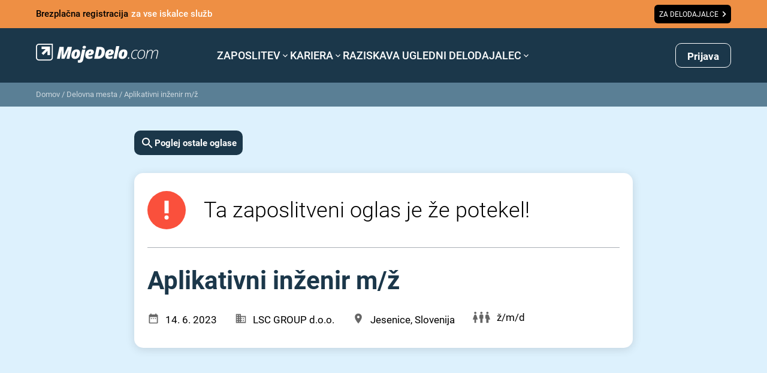

--- FILE ---
content_type: text/html; charset=utf-8
request_url: https://www.google.com/recaptcha/api2/anchor?ar=1&k=6LdOlI8rAAAAAIKnskW_4XLGq3v6eR5Is1T4OL-4&co=aHR0cHM6Ly93d3cubW9qZWRlbG8uY29tOjQ0Mw..&hl=en&v=PoyoqOPhxBO7pBk68S4YbpHZ&size=invisible&anchor-ms=20000&execute-ms=30000&cb=fgzusp92gepv
body_size: 48736
content:
<!DOCTYPE HTML><html dir="ltr" lang="en"><head><meta http-equiv="Content-Type" content="text/html; charset=UTF-8">
<meta http-equiv="X-UA-Compatible" content="IE=edge">
<title>reCAPTCHA</title>
<style type="text/css">
/* cyrillic-ext */
@font-face {
  font-family: 'Roboto';
  font-style: normal;
  font-weight: 400;
  font-stretch: 100%;
  src: url(//fonts.gstatic.com/s/roboto/v48/KFO7CnqEu92Fr1ME7kSn66aGLdTylUAMa3GUBHMdazTgWw.woff2) format('woff2');
  unicode-range: U+0460-052F, U+1C80-1C8A, U+20B4, U+2DE0-2DFF, U+A640-A69F, U+FE2E-FE2F;
}
/* cyrillic */
@font-face {
  font-family: 'Roboto';
  font-style: normal;
  font-weight: 400;
  font-stretch: 100%;
  src: url(//fonts.gstatic.com/s/roboto/v48/KFO7CnqEu92Fr1ME7kSn66aGLdTylUAMa3iUBHMdazTgWw.woff2) format('woff2');
  unicode-range: U+0301, U+0400-045F, U+0490-0491, U+04B0-04B1, U+2116;
}
/* greek-ext */
@font-face {
  font-family: 'Roboto';
  font-style: normal;
  font-weight: 400;
  font-stretch: 100%;
  src: url(//fonts.gstatic.com/s/roboto/v48/KFO7CnqEu92Fr1ME7kSn66aGLdTylUAMa3CUBHMdazTgWw.woff2) format('woff2');
  unicode-range: U+1F00-1FFF;
}
/* greek */
@font-face {
  font-family: 'Roboto';
  font-style: normal;
  font-weight: 400;
  font-stretch: 100%;
  src: url(//fonts.gstatic.com/s/roboto/v48/KFO7CnqEu92Fr1ME7kSn66aGLdTylUAMa3-UBHMdazTgWw.woff2) format('woff2');
  unicode-range: U+0370-0377, U+037A-037F, U+0384-038A, U+038C, U+038E-03A1, U+03A3-03FF;
}
/* math */
@font-face {
  font-family: 'Roboto';
  font-style: normal;
  font-weight: 400;
  font-stretch: 100%;
  src: url(//fonts.gstatic.com/s/roboto/v48/KFO7CnqEu92Fr1ME7kSn66aGLdTylUAMawCUBHMdazTgWw.woff2) format('woff2');
  unicode-range: U+0302-0303, U+0305, U+0307-0308, U+0310, U+0312, U+0315, U+031A, U+0326-0327, U+032C, U+032F-0330, U+0332-0333, U+0338, U+033A, U+0346, U+034D, U+0391-03A1, U+03A3-03A9, U+03B1-03C9, U+03D1, U+03D5-03D6, U+03F0-03F1, U+03F4-03F5, U+2016-2017, U+2034-2038, U+203C, U+2040, U+2043, U+2047, U+2050, U+2057, U+205F, U+2070-2071, U+2074-208E, U+2090-209C, U+20D0-20DC, U+20E1, U+20E5-20EF, U+2100-2112, U+2114-2115, U+2117-2121, U+2123-214F, U+2190, U+2192, U+2194-21AE, U+21B0-21E5, U+21F1-21F2, U+21F4-2211, U+2213-2214, U+2216-22FF, U+2308-230B, U+2310, U+2319, U+231C-2321, U+2336-237A, U+237C, U+2395, U+239B-23B7, U+23D0, U+23DC-23E1, U+2474-2475, U+25AF, U+25B3, U+25B7, U+25BD, U+25C1, U+25CA, U+25CC, U+25FB, U+266D-266F, U+27C0-27FF, U+2900-2AFF, U+2B0E-2B11, U+2B30-2B4C, U+2BFE, U+3030, U+FF5B, U+FF5D, U+1D400-1D7FF, U+1EE00-1EEFF;
}
/* symbols */
@font-face {
  font-family: 'Roboto';
  font-style: normal;
  font-weight: 400;
  font-stretch: 100%;
  src: url(//fonts.gstatic.com/s/roboto/v48/KFO7CnqEu92Fr1ME7kSn66aGLdTylUAMaxKUBHMdazTgWw.woff2) format('woff2');
  unicode-range: U+0001-000C, U+000E-001F, U+007F-009F, U+20DD-20E0, U+20E2-20E4, U+2150-218F, U+2190, U+2192, U+2194-2199, U+21AF, U+21E6-21F0, U+21F3, U+2218-2219, U+2299, U+22C4-22C6, U+2300-243F, U+2440-244A, U+2460-24FF, U+25A0-27BF, U+2800-28FF, U+2921-2922, U+2981, U+29BF, U+29EB, U+2B00-2BFF, U+4DC0-4DFF, U+FFF9-FFFB, U+10140-1018E, U+10190-1019C, U+101A0, U+101D0-101FD, U+102E0-102FB, U+10E60-10E7E, U+1D2C0-1D2D3, U+1D2E0-1D37F, U+1F000-1F0FF, U+1F100-1F1AD, U+1F1E6-1F1FF, U+1F30D-1F30F, U+1F315, U+1F31C, U+1F31E, U+1F320-1F32C, U+1F336, U+1F378, U+1F37D, U+1F382, U+1F393-1F39F, U+1F3A7-1F3A8, U+1F3AC-1F3AF, U+1F3C2, U+1F3C4-1F3C6, U+1F3CA-1F3CE, U+1F3D4-1F3E0, U+1F3ED, U+1F3F1-1F3F3, U+1F3F5-1F3F7, U+1F408, U+1F415, U+1F41F, U+1F426, U+1F43F, U+1F441-1F442, U+1F444, U+1F446-1F449, U+1F44C-1F44E, U+1F453, U+1F46A, U+1F47D, U+1F4A3, U+1F4B0, U+1F4B3, U+1F4B9, U+1F4BB, U+1F4BF, U+1F4C8-1F4CB, U+1F4D6, U+1F4DA, U+1F4DF, U+1F4E3-1F4E6, U+1F4EA-1F4ED, U+1F4F7, U+1F4F9-1F4FB, U+1F4FD-1F4FE, U+1F503, U+1F507-1F50B, U+1F50D, U+1F512-1F513, U+1F53E-1F54A, U+1F54F-1F5FA, U+1F610, U+1F650-1F67F, U+1F687, U+1F68D, U+1F691, U+1F694, U+1F698, U+1F6AD, U+1F6B2, U+1F6B9-1F6BA, U+1F6BC, U+1F6C6-1F6CF, U+1F6D3-1F6D7, U+1F6E0-1F6EA, U+1F6F0-1F6F3, U+1F6F7-1F6FC, U+1F700-1F7FF, U+1F800-1F80B, U+1F810-1F847, U+1F850-1F859, U+1F860-1F887, U+1F890-1F8AD, U+1F8B0-1F8BB, U+1F8C0-1F8C1, U+1F900-1F90B, U+1F93B, U+1F946, U+1F984, U+1F996, U+1F9E9, U+1FA00-1FA6F, U+1FA70-1FA7C, U+1FA80-1FA89, U+1FA8F-1FAC6, U+1FACE-1FADC, U+1FADF-1FAE9, U+1FAF0-1FAF8, U+1FB00-1FBFF;
}
/* vietnamese */
@font-face {
  font-family: 'Roboto';
  font-style: normal;
  font-weight: 400;
  font-stretch: 100%;
  src: url(//fonts.gstatic.com/s/roboto/v48/KFO7CnqEu92Fr1ME7kSn66aGLdTylUAMa3OUBHMdazTgWw.woff2) format('woff2');
  unicode-range: U+0102-0103, U+0110-0111, U+0128-0129, U+0168-0169, U+01A0-01A1, U+01AF-01B0, U+0300-0301, U+0303-0304, U+0308-0309, U+0323, U+0329, U+1EA0-1EF9, U+20AB;
}
/* latin-ext */
@font-face {
  font-family: 'Roboto';
  font-style: normal;
  font-weight: 400;
  font-stretch: 100%;
  src: url(//fonts.gstatic.com/s/roboto/v48/KFO7CnqEu92Fr1ME7kSn66aGLdTylUAMa3KUBHMdazTgWw.woff2) format('woff2');
  unicode-range: U+0100-02BA, U+02BD-02C5, U+02C7-02CC, U+02CE-02D7, U+02DD-02FF, U+0304, U+0308, U+0329, U+1D00-1DBF, U+1E00-1E9F, U+1EF2-1EFF, U+2020, U+20A0-20AB, U+20AD-20C0, U+2113, U+2C60-2C7F, U+A720-A7FF;
}
/* latin */
@font-face {
  font-family: 'Roboto';
  font-style: normal;
  font-weight: 400;
  font-stretch: 100%;
  src: url(//fonts.gstatic.com/s/roboto/v48/KFO7CnqEu92Fr1ME7kSn66aGLdTylUAMa3yUBHMdazQ.woff2) format('woff2');
  unicode-range: U+0000-00FF, U+0131, U+0152-0153, U+02BB-02BC, U+02C6, U+02DA, U+02DC, U+0304, U+0308, U+0329, U+2000-206F, U+20AC, U+2122, U+2191, U+2193, U+2212, U+2215, U+FEFF, U+FFFD;
}
/* cyrillic-ext */
@font-face {
  font-family: 'Roboto';
  font-style: normal;
  font-weight: 500;
  font-stretch: 100%;
  src: url(//fonts.gstatic.com/s/roboto/v48/KFO7CnqEu92Fr1ME7kSn66aGLdTylUAMa3GUBHMdazTgWw.woff2) format('woff2');
  unicode-range: U+0460-052F, U+1C80-1C8A, U+20B4, U+2DE0-2DFF, U+A640-A69F, U+FE2E-FE2F;
}
/* cyrillic */
@font-face {
  font-family: 'Roboto';
  font-style: normal;
  font-weight: 500;
  font-stretch: 100%;
  src: url(//fonts.gstatic.com/s/roboto/v48/KFO7CnqEu92Fr1ME7kSn66aGLdTylUAMa3iUBHMdazTgWw.woff2) format('woff2');
  unicode-range: U+0301, U+0400-045F, U+0490-0491, U+04B0-04B1, U+2116;
}
/* greek-ext */
@font-face {
  font-family: 'Roboto';
  font-style: normal;
  font-weight: 500;
  font-stretch: 100%;
  src: url(//fonts.gstatic.com/s/roboto/v48/KFO7CnqEu92Fr1ME7kSn66aGLdTylUAMa3CUBHMdazTgWw.woff2) format('woff2');
  unicode-range: U+1F00-1FFF;
}
/* greek */
@font-face {
  font-family: 'Roboto';
  font-style: normal;
  font-weight: 500;
  font-stretch: 100%;
  src: url(//fonts.gstatic.com/s/roboto/v48/KFO7CnqEu92Fr1ME7kSn66aGLdTylUAMa3-UBHMdazTgWw.woff2) format('woff2');
  unicode-range: U+0370-0377, U+037A-037F, U+0384-038A, U+038C, U+038E-03A1, U+03A3-03FF;
}
/* math */
@font-face {
  font-family: 'Roboto';
  font-style: normal;
  font-weight: 500;
  font-stretch: 100%;
  src: url(//fonts.gstatic.com/s/roboto/v48/KFO7CnqEu92Fr1ME7kSn66aGLdTylUAMawCUBHMdazTgWw.woff2) format('woff2');
  unicode-range: U+0302-0303, U+0305, U+0307-0308, U+0310, U+0312, U+0315, U+031A, U+0326-0327, U+032C, U+032F-0330, U+0332-0333, U+0338, U+033A, U+0346, U+034D, U+0391-03A1, U+03A3-03A9, U+03B1-03C9, U+03D1, U+03D5-03D6, U+03F0-03F1, U+03F4-03F5, U+2016-2017, U+2034-2038, U+203C, U+2040, U+2043, U+2047, U+2050, U+2057, U+205F, U+2070-2071, U+2074-208E, U+2090-209C, U+20D0-20DC, U+20E1, U+20E5-20EF, U+2100-2112, U+2114-2115, U+2117-2121, U+2123-214F, U+2190, U+2192, U+2194-21AE, U+21B0-21E5, U+21F1-21F2, U+21F4-2211, U+2213-2214, U+2216-22FF, U+2308-230B, U+2310, U+2319, U+231C-2321, U+2336-237A, U+237C, U+2395, U+239B-23B7, U+23D0, U+23DC-23E1, U+2474-2475, U+25AF, U+25B3, U+25B7, U+25BD, U+25C1, U+25CA, U+25CC, U+25FB, U+266D-266F, U+27C0-27FF, U+2900-2AFF, U+2B0E-2B11, U+2B30-2B4C, U+2BFE, U+3030, U+FF5B, U+FF5D, U+1D400-1D7FF, U+1EE00-1EEFF;
}
/* symbols */
@font-face {
  font-family: 'Roboto';
  font-style: normal;
  font-weight: 500;
  font-stretch: 100%;
  src: url(//fonts.gstatic.com/s/roboto/v48/KFO7CnqEu92Fr1ME7kSn66aGLdTylUAMaxKUBHMdazTgWw.woff2) format('woff2');
  unicode-range: U+0001-000C, U+000E-001F, U+007F-009F, U+20DD-20E0, U+20E2-20E4, U+2150-218F, U+2190, U+2192, U+2194-2199, U+21AF, U+21E6-21F0, U+21F3, U+2218-2219, U+2299, U+22C4-22C6, U+2300-243F, U+2440-244A, U+2460-24FF, U+25A0-27BF, U+2800-28FF, U+2921-2922, U+2981, U+29BF, U+29EB, U+2B00-2BFF, U+4DC0-4DFF, U+FFF9-FFFB, U+10140-1018E, U+10190-1019C, U+101A0, U+101D0-101FD, U+102E0-102FB, U+10E60-10E7E, U+1D2C0-1D2D3, U+1D2E0-1D37F, U+1F000-1F0FF, U+1F100-1F1AD, U+1F1E6-1F1FF, U+1F30D-1F30F, U+1F315, U+1F31C, U+1F31E, U+1F320-1F32C, U+1F336, U+1F378, U+1F37D, U+1F382, U+1F393-1F39F, U+1F3A7-1F3A8, U+1F3AC-1F3AF, U+1F3C2, U+1F3C4-1F3C6, U+1F3CA-1F3CE, U+1F3D4-1F3E0, U+1F3ED, U+1F3F1-1F3F3, U+1F3F5-1F3F7, U+1F408, U+1F415, U+1F41F, U+1F426, U+1F43F, U+1F441-1F442, U+1F444, U+1F446-1F449, U+1F44C-1F44E, U+1F453, U+1F46A, U+1F47D, U+1F4A3, U+1F4B0, U+1F4B3, U+1F4B9, U+1F4BB, U+1F4BF, U+1F4C8-1F4CB, U+1F4D6, U+1F4DA, U+1F4DF, U+1F4E3-1F4E6, U+1F4EA-1F4ED, U+1F4F7, U+1F4F9-1F4FB, U+1F4FD-1F4FE, U+1F503, U+1F507-1F50B, U+1F50D, U+1F512-1F513, U+1F53E-1F54A, U+1F54F-1F5FA, U+1F610, U+1F650-1F67F, U+1F687, U+1F68D, U+1F691, U+1F694, U+1F698, U+1F6AD, U+1F6B2, U+1F6B9-1F6BA, U+1F6BC, U+1F6C6-1F6CF, U+1F6D3-1F6D7, U+1F6E0-1F6EA, U+1F6F0-1F6F3, U+1F6F7-1F6FC, U+1F700-1F7FF, U+1F800-1F80B, U+1F810-1F847, U+1F850-1F859, U+1F860-1F887, U+1F890-1F8AD, U+1F8B0-1F8BB, U+1F8C0-1F8C1, U+1F900-1F90B, U+1F93B, U+1F946, U+1F984, U+1F996, U+1F9E9, U+1FA00-1FA6F, U+1FA70-1FA7C, U+1FA80-1FA89, U+1FA8F-1FAC6, U+1FACE-1FADC, U+1FADF-1FAE9, U+1FAF0-1FAF8, U+1FB00-1FBFF;
}
/* vietnamese */
@font-face {
  font-family: 'Roboto';
  font-style: normal;
  font-weight: 500;
  font-stretch: 100%;
  src: url(//fonts.gstatic.com/s/roboto/v48/KFO7CnqEu92Fr1ME7kSn66aGLdTylUAMa3OUBHMdazTgWw.woff2) format('woff2');
  unicode-range: U+0102-0103, U+0110-0111, U+0128-0129, U+0168-0169, U+01A0-01A1, U+01AF-01B0, U+0300-0301, U+0303-0304, U+0308-0309, U+0323, U+0329, U+1EA0-1EF9, U+20AB;
}
/* latin-ext */
@font-face {
  font-family: 'Roboto';
  font-style: normal;
  font-weight: 500;
  font-stretch: 100%;
  src: url(//fonts.gstatic.com/s/roboto/v48/KFO7CnqEu92Fr1ME7kSn66aGLdTylUAMa3KUBHMdazTgWw.woff2) format('woff2');
  unicode-range: U+0100-02BA, U+02BD-02C5, U+02C7-02CC, U+02CE-02D7, U+02DD-02FF, U+0304, U+0308, U+0329, U+1D00-1DBF, U+1E00-1E9F, U+1EF2-1EFF, U+2020, U+20A0-20AB, U+20AD-20C0, U+2113, U+2C60-2C7F, U+A720-A7FF;
}
/* latin */
@font-face {
  font-family: 'Roboto';
  font-style: normal;
  font-weight: 500;
  font-stretch: 100%;
  src: url(//fonts.gstatic.com/s/roboto/v48/KFO7CnqEu92Fr1ME7kSn66aGLdTylUAMa3yUBHMdazQ.woff2) format('woff2');
  unicode-range: U+0000-00FF, U+0131, U+0152-0153, U+02BB-02BC, U+02C6, U+02DA, U+02DC, U+0304, U+0308, U+0329, U+2000-206F, U+20AC, U+2122, U+2191, U+2193, U+2212, U+2215, U+FEFF, U+FFFD;
}
/* cyrillic-ext */
@font-face {
  font-family: 'Roboto';
  font-style: normal;
  font-weight: 900;
  font-stretch: 100%;
  src: url(//fonts.gstatic.com/s/roboto/v48/KFO7CnqEu92Fr1ME7kSn66aGLdTylUAMa3GUBHMdazTgWw.woff2) format('woff2');
  unicode-range: U+0460-052F, U+1C80-1C8A, U+20B4, U+2DE0-2DFF, U+A640-A69F, U+FE2E-FE2F;
}
/* cyrillic */
@font-face {
  font-family: 'Roboto';
  font-style: normal;
  font-weight: 900;
  font-stretch: 100%;
  src: url(//fonts.gstatic.com/s/roboto/v48/KFO7CnqEu92Fr1ME7kSn66aGLdTylUAMa3iUBHMdazTgWw.woff2) format('woff2');
  unicode-range: U+0301, U+0400-045F, U+0490-0491, U+04B0-04B1, U+2116;
}
/* greek-ext */
@font-face {
  font-family: 'Roboto';
  font-style: normal;
  font-weight: 900;
  font-stretch: 100%;
  src: url(//fonts.gstatic.com/s/roboto/v48/KFO7CnqEu92Fr1ME7kSn66aGLdTylUAMa3CUBHMdazTgWw.woff2) format('woff2');
  unicode-range: U+1F00-1FFF;
}
/* greek */
@font-face {
  font-family: 'Roboto';
  font-style: normal;
  font-weight: 900;
  font-stretch: 100%;
  src: url(//fonts.gstatic.com/s/roboto/v48/KFO7CnqEu92Fr1ME7kSn66aGLdTylUAMa3-UBHMdazTgWw.woff2) format('woff2');
  unicode-range: U+0370-0377, U+037A-037F, U+0384-038A, U+038C, U+038E-03A1, U+03A3-03FF;
}
/* math */
@font-face {
  font-family: 'Roboto';
  font-style: normal;
  font-weight: 900;
  font-stretch: 100%;
  src: url(//fonts.gstatic.com/s/roboto/v48/KFO7CnqEu92Fr1ME7kSn66aGLdTylUAMawCUBHMdazTgWw.woff2) format('woff2');
  unicode-range: U+0302-0303, U+0305, U+0307-0308, U+0310, U+0312, U+0315, U+031A, U+0326-0327, U+032C, U+032F-0330, U+0332-0333, U+0338, U+033A, U+0346, U+034D, U+0391-03A1, U+03A3-03A9, U+03B1-03C9, U+03D1, U+03D5-03D6, U+03F0-03F1, U+03F4-03F5, U+2016-2017, U+2034-2038, U+203C, U+2040, U+2043, U+2047, U+2050, U+2057, U+205F, U+2070-2071, U+2074-208E, U+2090-209C, U+20D0-20DC, U+20E1, U+20E5-20EF, U+2100-2112, U+2114-2115, U+2117-2121, U+2123-214F, U+2190, U+2192, U+2194-21AE, U+21B0-21E5, U+21F1-21F2, U+21F4-2211, U+2213-2214, U+2216-22FF, U+2308-230B, U+2310, U+2319, U+231C-2321, U+2336-237A, U+237C, U+2395, U+239B-23B7, U+23D0, U+23DC-23E1, U+2474-2475, U+25AF, U+25B3, U+25B7, U+25BD, U+25C1, U+25CA, U+25CC, U+25FB, U+266D-266F, U+27C0-27FF, U+2900-2AFF, U+2B0E-2B11, U+2B30-2B4C, U+2BFE, U+3030, U+FF5B, U+FF5D, U+1D400-1D7FF, U+1EE00-1EEFF;
}
/* symbols */
@font-face {
  font-family: 'Roboto';
  font-style: normal;
  font-weight: 900;
  font-stretch: 100%;
  src: url(//fonts.gstatic.com/s/roboto/v48/KFO7CnqEu92Fr1ME7kSn66aGLdTylUAMaxKUBHMdazTgWw.woff2) format('woff2');
  unicode-range: U+0001-000C, U+000E-001F, U+007F-009F, U+20DD-20E0, U+20E2-20E4, U+2150-218F, U+2190, U+2192, U+2194-2199, U+21AF, U+21E6-21F0, U+21F3, U+2218-2219, U+2299, U+22C4-22C6, U+2300-243F, U+2440-244A, U+2460-24FF, U+25A0-27BF, U+2800-28FF, U+2921-2922, U+2981, U+29BF, U+29EB, U+2B00-2BFF, U+4DC0-4DFF, U+FFF9-FFFB, U+10140-1018E, U+10190-1019C, U+101A0, U+101D0-101FD, U+102E0-102FB, U+10E60-10E7E, U+1D2C0-1D2D3, U+1D2E0-1D37F, U+1F000-1F0FF, U+1F100-1F1AD, U+1F1E6-1F1FF, U+1F30D-1F30F, U+1F315, U+1F31C, U+1F31E, U+1F320-1F32C, U+1F336, U+1F378, U+1F37D, U+1F382, U+1F393-1F39F, U+1F3A7-1F3A8, U+1F3AC-1F3AF, U+1F3C2, U+1F3C4-1F3C6, U+1F3CA-1F3CE, U+1F3D4-1F3E0, U+1F3ED, U+1F3F1-1F3F3, U+1F3F5-1F3F7, U+1F408, U+1F415, U+1F41F, U+1F426, U+1F43F, U+1F441-1F442, U+1F444, U+1F446-1F449, U+1F44C-1F44E, U+1F453, U+1F46A, U+1F47D, U+1F4A3, U+1F4B0, U+1F4B3, U+1F4B9, U+1F4BB, U+1F4BF, U+1F4C8-1F4CB, U+1F4D6, U+1F4DA, U+1F4DF, U+1F4E3-1F4E6, U+1F4EA-1F4ED, U+1F4F7, U+1F4F9-1F4FB, U+1F4FD-1F4FE, U+1F503, U+1F507-1F50B, U+1F50D, U+1F512-1F513, U+1F53E-1F54A, U+1F54F-1F5FA, U+1F610, U+1F650-1F67F, U+1F687, U+1F68D, U+1F691, U+1F694, U+1F698, U+1F6AD, U+1F6B2, U+1F6B9-1F6BA, U+1F6BC, U+1F6C6-1F6CF, U+1F6D3-1F6D7, U+1F6E0-1F6EA, U+1F6F0-1F6F3, U+1F6F7-1F6FC, U+1F700-1F7FF, U+1F800-1F80B, U+1F810-1F847, U+1F850-1F859, U+1F860-1F887, U+1F890-1F8AD, U+1F8B0-1F8BB, U+1F8C0-1F8C1, U+1F900-1F90B, U+1F93B, U+1F946, U+1F984, U+1F996, U+1F9E9, U+1FA00-1FA6F, U+1FA70-1FA7C, U+1FA80-1FA89, U+1FA8F-1FAC6, U+1FACE-1FADC, U+1FADF-1FAE9, U+1FAF0-1FAF8, U+1FB00-1FBFF;
}
/* vietnamese */
@font-face {
  font-family: 'Roboto';
  font-style: normal;
  font-weight: 900;
  font-stretch: 100%;
  src: url(//fonts.gstatic.com/s/roboto/v48/KFO7CnqEu92Fr1ME7kSn66aGLdTylUAMa3OUBHMdazTgWw.woff2) format('woff2');
  unicode-range: U+0102-0103, U+0110-0111, U+0128-0129, U+0168-0169, U+01A0-01A1, U+01AF-01B0, U+0300-0301, U+0303-0304, U+0308-0309, U+0323, U+0329, U+1EA0-1EF9, U+20AB;
}
/* latin-ext */
@font-face {
  font-family: 'Roboto';
  font-style: normal;
  font-weight: 900;
  font-stretch: 100%;
  src: url(//fonts.gstatic.com/s/roboto/v48/KFO7CnqEu92Fr1ME7kSn66aGLdTylUAMa3KUBHMdazTgWw.woff2) format('woff2');
  unicode-range: U+0100-02BA, U+02BD-02C5, U+02C7-02CC, U+02CE-02D7, U+02DD-02FF, U+0304, U+0308, U+0329, U+1D00-1DBF, U+1E00-1E9F, U+1EF2-1EFF, U+2020, U+20A0-20AB, U+20AD-20C0, U+2113, U+2C60-2C7F, U+A720-A7FF;
}
/* latin */
@font-face {
  font-family: 'Roboto';
  font-style: normal;
  font-weight: 900;
  font-stretch: 100%;
  src: url(//fonts.gstatic.com/s/roboto/v48/KFO7CnqEu92Fr1ME7kSn66aGLdTylUAMa3yUBHMdazQ.woff2) format('woff2');
  unicode-range: U+0000-00FF, U+0131, U+0152-0153, U+02BB-02BC, U+02C6, U+02DA, U+02DC, U+0304, U+0308, U+0329, U+2000-206F, U+20AC, U+2122, U+2191, U+2193, U+2212, U+2215, U+FEFF, U+FFFD;
}

</style>
<link rel="stylesheet" type="text/css" href="https://www.gstatic.com/recaptcha/releases/PoyoqOPhxBO7pBk68S4YbpHZ/styles__ltr.css">
<script nonce="Eml-F4-KKsPnY6coZQI_lQ" type="text/javascript">window['__recaptcha_api'] = 'https://www.google.com/recaptcha/api2/';</script>
<script type="text/javascript" src="https://www.gstatic.com/recaptcha/releases/PoyoqOPhxBO7pBk68S4YbpHZ/recaptcha__en.js" nonce="Eml-F4-KKsPnY6coZQI_lQ">
      
    </script></head>
<body><div id="rc-anchor-alert" class="rc-anchor-alert"></div>
<input type="hidden" id="recaptcha-token" value="[base64]">
<script type="text/javascript" nonce="Eml-F4-KKsPnY6coZQI_lQ">
      recaptcha.anchor.Main.init("[\x22ainput\x22,[\x22bgdata\x22,\x22\x22,\[base64]/[base64]/[base64]/[base64]/cjw8ejpyPj4+eil9Y2F0Y2gobCl7dGhyb3cgbDt9fSxIPWZ1bmN0aW9uKHcsdCx6KXtpZih3PT0xOTR8fHc9PTIwOCl0LnZbd10/dC52W3ddLmNvbmNhdCh6KTp0LnZbd109b2Yoeix0KTtlbHNle2lmKHQuYkImJnchPTMxNylyZXR1cm47dz09NjZ8fHc9PTEyMnx8dz09NDcwfHx3PT00NHx8dz09NDE2fHx3PT0zOTd8fHc9PTQyMXx8dz09Njh8fHc9PTcwfHx3PT0xODQ/[base64]/[base64]/[base64]/bmV3IGRbVl0oSlswXSk6cD09Mj9uZXcgZFtWXShKWzBdLEpbMV0pOnA9PTM/bmV3IGRbVl0oSlswXSxKWzFdLEpbMl0pOnA9PTQ/[base64]/[base64]/[base64]/[base64]\x22,\[base64]\\u003d\x22,\x22w5Jjwo3CjhZuOH5hw49dwpJ3GFJ1QFhnw4IYw7FMw53DkHIWC1XCl8K3w6tcw7wBw6zCq8KKwqPDisK1Y8OPeDpkw6RQwpAUw6EGw5QHwpvDkR/ClknCm8Ovw7p5OHNUwrnDmsKaWsO7VXcTwq8SAQMWQ8OjSwcTYMOEPsOsw7LDvcKXUmrCm8K7TShoT3Ztw5jCnDjDgFrDvVIbU8KwVhrCk15pZsKmCMOGIsOqw7/DlMKXBnAPw4PCjsOUw5kJTg9dbH/ClTJew67CnMKPZ3zClnVhPQrDtWHDgMKdMSFyKVjDtXpsw7wIwqzCmsONwqfDg2TDrcK7NMOnw7TCsRo/wr/ComTDuVAEQknDsTFVwrMWIMOdw70gw69swqgtw7oSw65GMMKJw7waw6rDqSUzHSjCi8KWesOCPcOPw7EJJcO7XS/Cv1UQwo3CjjvDlEZ9wqcSw6UVDCU3EwzDvx7DmsOYFcOqQxfDlsKyw5VjOwJIw7PCssKlRSzDszNgw7rDrMKywovCgsKOR8KTc3hDWQZiwqgcwrJTw6RpwobConLDo1nDgzJtw4/Drms4w4pUfUxTw4fChC7DuMKqHS5dBVjDkWPCksKqKlrCpcOVw4RGJyYfwrw6f8K2HMKRwo1Iw6YPWsO0YcKOwodAwr3CqlnCmsKuwoUQUMK/[base64]/Ct3bCtMKaOWvCnkrCthFiwqnDgXHCmcOjwovCmzhfRMKDfcK3w79icMKsw7M8Q8KPwo/ChRNhYAEXGEHDuSh7woQuZ0IeTTMkw50UwrXDtxFjN8OeZBDDtT3CnGfDg8KSYcK3w6RBVQQEwqQbfXklRsONVXMlwrDDqzBtwr1tV8KHAC0wAcOuw5HDksOOwqPDgMONZsOpwpAYTcKlw5HDpsOjwrbDtVkBURrDsEkrwqXCjW3DlRo3wpYJIMO/[base64]/DuMOzMH/ChcKMGx7CoVvDnlJZJMOiwoHClmnDokMxO2vDhlzDnsKfwpM3HngSTsOyWcOWwoDCq8O/[base64]/[base64]/[base64]/[base64]/w4FpwooAwp8Mw4LDvXFjw6w8wr3DgsK/wpXCgjDCg1/CvQTDtSfDnsOywoTDmMKVwpxgIw40XnxuRynCnELDk8Kpw7XDscOdHMK1w7tgaiDDi1txejnDjQ1DRMKjbsK2JTzDj0nDny3DhG/CmgnDucOZVFNZw4jDhsOMD2DDtsKNSsO1wrFawqXDicOuwpjCqMKAw6PDtcOpM8KbVnrDkMKCTW42w4rDgTnCk8K8CcK6wooBwo7CqsORw7Miwq7CqFI8FMO8w7YtJ3Q5a0UfFHE0eMKMw71DMSnDjF7ClSkvGkPCvMObw5thZl1Awq4/YG14IQtaw75Swo4Gwq4mwr7Cp0HDoBHCqB/[base64]/wqfDr33DpkAhQ8OuwoLCkhHDhAswwo/DscOUw4HCtsKlMWfCl8KMwpM/w5zCtcOIw53DtU/DsMKpwpnDjifCgcK4w5LDlnTCmcKXbxjCq8KawpfDqXvDhjvDpgYqw7JGEMOVUsOcwqfCgEfCisOow7d2bsKFwr7Ds8K0dGE5wq7Dk2zCksKswoMqwoInN8OBH8KHAcOTZwAawopIO8KYwqnCiV/[base64]/[base64]/Dsll8J1xZw77DocKcScKTHgrDssONwr52w5/[base64]/DlRBnMMOqDcO8c8KxCcOXw6vChnYewpjDlnh7wqUuw6oiw7XDmsK/[base64]/[base64]/w5x6wqB7wpDCmcK6wo/CmXhBw4hxS1/Do8KhwqxFVWQHUGlFemfDpsKscyBaKzRUWsOzG8O+IcK3fzLCrMODN1PDu8KlBcOAwp3DvjIqFCE6w7sXacO7w6/CuDNmUcKvUC7Cn8Oowq8Kwq4eMsOUUgrDvUHDlShzwrp4w4zDrcKLwpbCkCMCCGJcZsO2G8OnGcOLw6XDviZIwpLCsMOydT42e8O8ZcOBwpjDscOzFxjDs8OEw4k/w5lweQ3DgsK1TibCjUdIw6LCpMKgcMKEwpTCu28Ww4fDg8K2FcOdBMOqwrUFBjrClT8fSWAbw4PCjSxAOcKew4TDnzDDr8OYwrYXSwLCsWrCm8OSwrpLIXxdwqIlSEzCnDTCssOLXwc1wo3DrDQnbhssM0IaZw/DrXtFw7Upw6hhEMKewpJYLsOGQMKNw5B8w7YLIRQiw4TDjUN8w6l8HsOlw7EywprDu3rDoT0YW8O8w5xqwpZTRsK1woPDmi7DqyDDjcKQw73DkVlOTxRPwqvDjQFkwqjCrwfCrw/Cn3siwqB7fMKNw50EwoJaw7kxQsKmw5XCv8OOw4hGCRrDnMO0fy4CD8KdYcOOJB3DhsO7MsKrLg1zO8KyfmbCg8KHw6LCgMObMC/CicO9w6rDgcOpfz8xw7DCrm3CgTE6wpomW8O1w5cdw6AQTMK9w5bCkFPCqVk6wrnCnMOWLyDDrsK1wpUXFcKwXh/ClEvDpsOEwp/ChRTCvsKbAwHDmSrCmhVSYcOVwr8pw5Jnw6k9wocgwq4aM25yG19NfcK/w6PDnsKAYlXCuD/DkcO5w5lSwo7CiMK1MD7Cv35KUMOGPsOONzjDrjgPOcOuaDbCu1TDpXw0wp5oXHzDtyFEw5cvWA3Cr3bDp8K2YhDCunzDo2DDi8OhI1USPm0mwoxgwpUow7VbTxFBw4nDtMKuw7HDugYQw74Qwr3DhMO+w4Acw4TDm8O9VFcuwrBfSDZ8wq/Dl20ga8OvworCllNUM1DCrlVkwoXCiEFjw7vCpMO3cx1mWzLDgzfCiFY9MzN+w7BUwoQCPsOqw4nCg8KPQ1dEwqtHXgjCucOlwrEKwo1TwqjCoEDCjMKaERjCqRNWb8O6PAbDiSdARsKZwqJCCFJeAMOvw65ED8KSG8OcQ1h+CQ3DvMO3ZMKeXHHCq8KFGQjCiF/CtWkFwrPCgXclEcOswoPDjFY5LAsMw7bDtsOoTTEXIMO8HMKGw7HCr2nDmMOfM8KPw692w4jCpcKyw6TDpVbDqVbDusOlw5TCvBPDpk/ClMKsw54cwr5/[base64]/Di8Kxw5ZVLcOGdHLCoh1YwrBHw4AbJW4IwpLDvMKjw40yKD5jHB3Cv8KiD8OuG8Kgw65rCX0ZwrEfw7jCm2Qtw6rCscOmK8OXL8KLMcKFHFXCm28yZHLDpsO0wqhqBsOCw5jDqcK5S3jClCXDusOpD8KiwpYEwp/CrMO/wqzDn8KKc8OQw6fCuUogU8OSw53CnsOXPHTDgUk8BcO9JnVZw53DjMOOAwLDnHM7c8OZwqVVTC93diTDosKgwqt5fcOia1PCljvCv8K9w7hEwpAIwqPDpXDCr0JqworCjsKIw7lBU8KfQMK3QSjCr8OGMVoRwr9HIlcddU/CmcKIwqAncHELOsKCwpDCo1vDucKrw6VDw7dHwo/DisKXXGo7X8OmBxXCoSjDn8OQw7BoDXHCrcKbF2/DoMKpw5A6w4NIwq5XKnLDgMONG8K1d8KtZVZ7wqnDs0pbPxXDm3BvMsK8IzR6wqjCrMKeQnDDq8KOEcK9w6vCjsO2NsO7w7IewojDiMK+LcOKw4fCksKXWcKkL1jCsizCmBA2VsK+w73DuMOMw6xVw7wVLsKNw6ZWNC/DgQ9kNMONK8OOSFc0w4ZpCsOCAMOgwpPCi8OJw4QrUjLDr8OqwqbCgUrDqz/DvcK3S8KewqfCl0XDi17Dh1LCtEhiwp0ZQsOZw6zCjMO1wpsiw5jDiMK8XzJ/[base64]/A0nDrFc+w7bDhGF8w7zCo8KTb1DClsOvw73Cpx96FmM7w5wNNmvCvE81wo7Ci8KmwonDkyTCtcOEbnfCjlDChHRAGhsdw48IQsK9J8Kcw5bDqyrDn2PDmH5yb10bwrU9GMKjwqd2wqgeQ08ea8OTeXrCjMOOWX0ZwoDDkHnCnHzDhHbCox9hWkwsw6Riw4vDrVLChX/DvMOMwq0ww4vDlFsyOFNTwoXCgCAOIik3BiHCocKaw7ENwp9mw48+M8OUOcKrw6Zew5c/SCLDkMKtw49VwqHCmTIwwr0Sb8Kzw6XDq8KKY8OlNVrDocK6wo7DsD5CamYrwoggF8KXQMKJWwLCscKQw4LDvsOGK8KlBXQgR2lFwoDCtT8uw4rDolnDgnI3wofCl8O5w7/DjzPDrsK9GAsiDsKswqLDpHVWwq3DmMOUwpfDuMK6UGzClX5BdnhoWlHDmF7ChjTDjUQkw7YXw6LDmMK+Xl89wpTDg8O7w7VlbE/DicOkdcOkEMKuGcKlwpBTMG8Dw5xLw6vDi2HDvcKYd8KKw4bDs8KTw4rDlTN8aWZcw4lbJcKcw6QoLhbDuwDCjMK1w5jDpsK/w7TCnsK/anTDrsKnw6HCtnfCl8O5K0DClsONwrLDhXLCkBcOwpQbw7nDrsOUS3lCM1rCm8OdwrrDhMK5XcOgT8OcKsK3XsK0F8OPTDDClhIcGcKBwpnDjsKkwqvChH45C8KXwrzDs8O8WBUGwpzDmMO7FFjCvzIpUDPCpzQ5NcOMcR/[base64]/[base64]/Di8OQbXVdd8OgdGPDp2JVKMOCTTrCg8OVwpJiTW7CsH/ClCXCljLCr203w5hjwpbCtkTCuFFKUsOWICgnw67Dt8KoChbDhRfCocOtwqMzw6EvwqlYZBPDhyHCksKlwrYjw4cnbn45w44SG8K7TMOzecKywq91w6rDvi49w7TDp8KsRhjCpsKow6NNwqPCkcK/V8ORXlzCqH3Dnz/CpGbCth/[base64]/[base64]/CpMKFeMOYwqIMw6/CsA8vwrAQDkEOwobDhmHCscOLO8OEw43CmcOhw53Cs1nDrcKdTsOWwpAwwrTDrMKnw47CmsKgQ8K/[base64]/CnMO2bcOlw7ojwoApajJOwrXDgzkyP8OaBcKudE8Xw4AOw5fCocOPOsORw6NZOMODBMKpbx1VwqrCqsKfPsKHOsKWfsOWQcOYfMKWR3UvPMOcwr9cw43Ck8KBwrpnP1nChsOzw5jCpB1/OjYewqfCs2QFw7/DlCjDksO1wroTVl/CpsKkBSbDp8KdfXXCiwXCtVtxVcKJw4DDpMOvwqVPMsKAR8KEw45nw5zCnHYEdMOPTMK9aCoZw4DDg2RhwrAzMMK+UsKuGVTDlGkhFcOowrzCmCvCucOle8OXa18QAGIYw4Z3DzjDg0s7woXDiU/Cu3F0FgvDqAnDisObw6Qsw5zCrsKSOsOOfQ5vc8OIwqQNG0bDn8KzFsKAwq3CpRJXH8Obw6h2TcOvw7tcWi11wpFXw5jDs1RnSMOtw6DDnsOxMMKww5lLwqpPwq9Rw5B8FSMow5nCssOcCDLCjwdZT8O/G8KsEsKYw5JSVyLDrMKWw4nClsKfwrvDpxrChGjDjDvDnTLCkBjCr8KOw5bDgX7DhUMpNMOIwqPCuxDChX/Dl34jw5YpwrfDisKEw6/DligfVMOtw6nCgsKaeMOUwozDs8KLw4/Dhg9Tw5JDwpNjw6V8wpXChxtVw7glKGXDnMOINzLDlETDocOdH8ONw41tw60WI8OxwrjDm8OSOkvCtz48LyvDkABvwpJhw5jDmDF8InLCqRsxJsKnZVpDw6FODhx4wpLDtsKMIRZRwo1kw5p8wr82YsOaUsOXw4fDnsOWwp/Ch8OGw5JhwqvCmwV+wofDsSjCucKHACjCi2/DkcOMI8OoKQEJw40sw6BUI2HCpwNnw5YWw6YqH1ssWMObL8OwVMKDPcO1w41Bw7bCqcK5PSPCpX5KwowuVMKqw4bDlgN+f3TCoR/DmkIzw7LCm0sEV8O7AijCukPCohdUQRPCusODw4RxLMKXN8O5w5FhwrcMw5YnTDtYwp3DoMKHwrnCi0RNwqXDnWwmahZgAcKIwoDDsznDsj5pwqzCtwAnYwcvKcK/TlTCncKfwoPCgMKWZ0XDnSVvEMOIwookXFHCvsKswo5PPU83PMOQw7zDnXjDo8Ofw6EBdD/CnAB8w6BMwrZuLsOnDD/CrlzCssOJw7oiw41PAk/Dv8KIYzPDncOEw77Dj8KTTSxLNcKiwpbDm24ifmc/wq8oXEjDuG/DmgdeUMOhw5g+w7jCo1PDoFnCtyDCjUvClQrDrsK9VcKhYws2w7UoIBxcw4ouw4APNsKPL1IDbV4zXjUMw6zCpWvDjSHCssOvw7ktwo98w7bDmMKpw6B0DsOgwo7DvsOGIjXCg0/[base64]/Cj8O/cT0XC8KFwrYOwockfMO7w7ZQw690wpJUH8OSJcKnw5tJSigkw7J1wpvCu8OfJcO8YSPCssOiw6FRw4fCicKfdcOfw6HDj8OOwrh9w7vCs8O3R2nCtVFwwp3Do8KWamRGcMOHJmnDmsKowp1Rw6vDucOmwpYnwprDu0BTw6FOwrU/wrE3dz/CkETCtmPCiHDCksOZaUTCtU9OQ8KlXCLCo8OEw6E/OTJjV0xfZcOqw73ClsO9M1bDpj4NHEokeWDCkQRQegIgXwcgQsKNLGnDr8O1MsKJwrPDj8KEXlU/Vh7Dk8KbfcKaw67CtVjDpF/CpsOJwo7ChnwLXcKZwoLCqgvCknXCqMKRwoTDhsOYTVVoBlzDmXczIRR0LMONwrDCmGppcFAsVRrDvsKJVsOHP8OTHsO+fMO2wqd4HDPDp8OcUnLDk8Kdw6gmFcO7wpR9wqHCgjR3w7bDiBY+QcOpK8OVRcOLWAfCvH7DtwVQwpXDvTfCvlApBXTDgMKEDsOycB/Dom16FMKXwr8yLEPCmXdIw4hiwr7CnMORwrFoQETCsR/CujsJwp/[base64]/DqWFUecOOwr3Dh15Ww7DCmBFgS1PCl0bDmTNUw7NiFcO2WTFyw5AHMxJmwoLDqRPDh8Osw79QMsO9JcODOsKTw4wRPMOZw5/Di8O/ecKAw4PCuMOXOE/DjsKkw448SGLCkW/Drl4eTMKhTG5iw4PCtD3DisOYJGXClkJAw6lMwoPClMKkwrPCh8OkUgzCrXXCpcKiw7jCssONYsO7w4QowrfCvsKPJkopb2MRFMKzwqvDmnPDqkvChwMewrsUwrbCpMOuK8KFJg7Cr0w3YMK6wrnCo2UrGSgOw5bCsB4iwoRXQ0/CowXCrVhYE8KAw6/CnMKuw7Q8X2nDpsKTw53CosOpAMKPc8OPVsKXw7XDomLDlCTDk8O3LsKqEkfCoQk2L8OWwpUQHsO6w7RsHMKyw4xhwp9WIsORwq7DvcKFCTcxw4rDqcKhGGnDr1vCosOtFAvDmT5ieGtvw4XClFPDuWHCrGgoSQ7CvGzCpBgXYAgCwrfDrMOKYR3Dt0xKSxQzVMK4wo/[base64]/LcOVw4DCrsO8wqfDuC/[base64]/[base64]/w64wwqlZwpzDnVLClDDCsnTDscKywofDiTdLwplDb8KOBcK1BsOSwrfDhcKpe8Kcwp9vcV51PMKxE8OHw7BBwppHYcKnwpwod296w7d3fsKIwo8ow73DiXJ+RjvCpcKyw7LCrcOhWDbCnMOHw4gGw6AAwrl8JcOVMGJ2KcKdScKiAMKHJk/CrDZiwpbDlwcJw5Jtw6s0w7rChBcgN8ORw4fDhmxrwoLCskLCu8OhD2vCiMK+PwJaIF8fX8OSworCsGLDusObw63DkSLDn8OCZXDDqSQSw749w446w5/CoMOJwoRXEcKLdkrCvj3DtUvCkCTClgAzw5nDnMOVI3c3wrA3QMObw5MaJsOOH0RUasOzacO1X8Orw5rCoG3Cs1gcIsOYGBTCisKuwpnDkWtJwpJBDcO9ecOvwqfDgVpUw7DDuGp+wrDDtcK3wozDmMKjwpbCj1LCl3VZw5HCuzfCkcK2P24Zw5/Dg8KVAFzDqsKMw7EzVBjDmnXDo8K5wrzCs0wpw7bCijTCnMODw6gNwrY5w7nDvwMgJ8O4w4bDq0F+DcOFMsOyAhjDj8OxeyrDk8OAw6VuwoBTDUDDnMK8wp4LTsOJwpgNXcOKc8OOOsOTIwtwwowdwr1gwobDkUfDmUzCjMO/wqXDssK5OMKtwrLCsD3DtcKbbMOZCBIGTj1HCcKDwovDnwkXw67Dm3LCpjLDnyBPwprCt8K/w59dNHkNw67CmnnDsMK9OV4ew4VYJcK9wqUww7xRw7rCjG3Dq01bw7g6wrcMw5LDisOJwrLDqsKLw4knZsKMw6nDgwDDisOkf2bCkXPCmMOiGSXCs8KpY3nCnsORwqI0D3k1wq/DsXYdeMOFbMO2woTClDzCkcKaecOiwpLDnhByIgrCmSDCvMK9wrBSworCocOGwp7DiRjDtsKCw7bCtzVtwoHCgRLCicKrJxU1KRjDi8KWXgzDq8Krwpt2w5LCtwA5w4Rpw6/CnAnDosOzw6LCtsOpAcOFA8KxD8OSFcK5w718YMOKw67DnkdkV8OcEcKDfcOFNMOQOQXDucKIwq8pAxDCqTHCiMOEw6PDjWQ9woF5w5rCmT7ChCVTwqLCuMONw6/[base64]/cz8HQUbDlMKYw7/DhSvCt3/DnkzDmE8ifl1HcQnCl8O4cEYlwrbChcKEwrgmFsO1w7UKFBTDuBofwpPCg8KSw5vDhFtcRhHCsS5iwr8RaMOxwp/CiHbDssO0w6lYwooSw4lBw6oswo3DpsOVw73CqMOvLcKAw60Sw6zChj5dasODM8OSw6TDrsO6w5zDmsKsdcKxw4jCjRFWwrNBwp1+eDHDlwHChxd4JW8ywowCZMO5FcOxw4dYHcKnCcO5XB4Nw5DCp8Kqw6PDrnDDszPDj3BYw55twplMwoXChCtmwr/[base64]/[base64]/Cqmx0SE/CqcKJwq/[base64]/MQ/DjQN+wrJXw4DCkcKDe8Ksw7DChsKTw6LCt3ouwpPCmMKcLSXDp8O7w5d6IsKOFTQYFMKRXMOXw53DtWQcZsOJYMOww67CmxrCs8KLV8OlGS7CucKPIcKdw4E/XTkbaMOAKsOYw7zCosKqwrJpb8K4dsOAwrpQw6PDhMKHQEzDl04rwolyEm1ww7vDpSvCrsOTQnBDwqM7OXnDqMOxwqTCuMOVwqvCuMKAwrLCtwIXwr/CkVHCh8Kxw402HQnDksOmw4HCo8Ohwp5Wwo/DtT4DfELDujvCilBxbFvDrg4PwonCqSY8AMK0GXIWJMKvwprClcOlwrPDpFA5QsK9CMKtNsOUw4UcMMKQGsK/wp3Dm1nDtsOBwopHwpLCuDAZBFTCocOKw4NQQ3o9w7Qvw7ZhYsK4w4XCt0g5w5A8ACrDmsKgw5JPw73DuMKJbcO8dSx6c3hmYMKJwrHDksKxHDxEw6dCw6DDrsOEwoxwwq3Cq345w4fCjGbDn2HCs8O/[base64]/DksOmw60Rb3DDk2QyVQARw69vwpxtwqrDrgvDu0lGGFHDgMKaWW3CsAXDk8KcKAvCi8K8w6PCicKmAHctESMsfcKNwogzWQbCmloOw5DDrH4Lw5ARw4HCs8OYIcKnwpLDo8K7XyrCt8OdKcK4woNIwpDDiMKiNW/Cn30ww4bCkWIiRcK/Ux1tw47Ct8Oxw7HDjsOsIC3CpCEHEcO7KcKaS8ObwpxiNG7DpcOsw6HCvMOEwoPCl8OSw6NeAcO/wr7Dk8OrJSnCp8KnIsOIw5Zew4TCpMOIw7ckE8OXQcO6wrcGwpfDv8KudH7CocKOw4bDhShcwokyHMKWw74zAH7DosKIRXV9w6jDgmhgwpzCpVDCvTDClTnCjiQtw77DtsKCwpDCvMODwqYuHcOYZ8OWbMK+FU3CpsK2KSVHwrvDm2o+wpIdPngBPk0pw6/[base64]/[base64]/Dq3oVb8OuSsOjw7hiwplNGDxxwrRkw7VvVsOmC8O7w5BTPMOIw6jCmMKLIg9aw4Brw5DDrihxworDssKkMzrDgMKFw4gtM8OpGcOnwo3DkMObC8OJSQBYwpQzOcOscMKrw4/DogRlwoBcFSB0wrrDrcKecMO6wpwGw5LDkcOYwqnCvgptGsKvRMO1AB7Du1rCt8OswoXDo8K6wpDDp8OKGjRswot5bAQqX8OrVAPCgMK/f8O+ScKZw5TCtm7CgyhowoV0w6hpwo7DkGVoPsOQwrDDi3dKw5BkAsK4wpzCocO9w7R1CsK/Ni5twrjCo8KzGcK7NsKmNMKrwo8fw6DDjGQEw7RuEjQPw4vDk8OVwrrCgWR/IsOfw6DDlcKZZ8OpN8OWWmofw6Vjw6DCosKAwpPCkMOWJcOcwo1lwodTYMO3woHDll9FZsKDPMK3wotIM1rDuAjDuXfDhXTDlMKYw5Ujw7LCqcO+wq5MCjLDvC/[base64]/[base64]/Rx7DicKYSMOpw44BwrLClsK5w57Ct2FIw77CrsK9P8KPwozCj8KsT1vClFDCssKCw6XDrcOEY8O6Qi7Cj8Kfw53CgCTCo8KsKzLCuMOIa2k/wrIrw6HCljXDhG/Dk8K3w7Y/[base64]/NMK8wrTDmVjCsh8tbWluw43DlcOrERbCgcKMJF/CjMKRZivDvRLDsV/DtDzCvMKAwoUKw6TCikZFQGfDkcOsI8K8wpdoVEDCrcKUDiURwqN9JzM0Nho2w6nCp8K/wpNbwqnDhsOhQMO4X8KTIAHCjMKUecOwQ8K6w61+QXvChsOlH8OOA8K3wrNqEzZ+w6vDk3koC8O+woXDusKjwopbw4XCkG1gKW9vfMO7fsK2w71MwqJhUcOvdXFXwq/CqkXDkCPCjMKOw6HCtMKAwrwBwod7G8O8wpnCnMK1fTrCvnJ7w7TDmgp/wqY3XMKlCcK3CiRQwqN7J8K5woPCtMO/aMKiJMKtw7JOc1jDicKuOsKWA8KyMkcEwrJqw4x2TsKkwo7CiMOOwoRjUcK9USpYw64rw6nDl0/DnMKtwoE6wpfDiMOOJcOjPsOJShdUw71eFyDCiMKALGwSwqTClsKXQsO/ACrCsHjChQALacKGZsO8C8OOKcObesOlI8Kuw5bCqj/DsGbDtMKnT33Cm3PClcKwZcKlwpXDncO+w5A9w5DDpz8bLF3CtMKXw57DrjnDisOtwoIeJMO7I8OsSMKjw5Zmw4HDrkXDrUbColHDoQTDiTvDpMOgw6hRw4DCl8OOwphVwrZVwoMKwp5Pw5vDn8KKVgTDo23Cv3/CmcKRccODeMOGAsOCZMOJBsKyEh4tWiLDgMKBJ8O/wrIFICVzGsKwwpgfJcO7KMKHI8K7wpvDmcOHwrwuZcOpLCTCtjrDv07CrT3CuUdcwpQ1RncZa8KLwrzDj1PChDUVw6/Cj0TCvMOGKMKcwqFRwqHDusK3wpg4wojCrcKEw7xww5duwojDuMO4w6fCtyPDlTbCisO8VRTDjMKALMOMwqHCpFrDrcKWw4wXU8O8w6wLJ8OUb8K5wqJGNsKmw4HDvsOcYwbClF/Dv2QywotKd01kNzTDqXPCscOUCiVpw6FPwotTw5/CusKiw4sqJ8Kdw7hZwoUAwrvCkRbDpFXCkMKAw6PDlRXCjMKZwqPCuSXDhcOlQcKaGTjCtwzDi3HDrMOECUplwpDCqsOWw6gcDi9lwo3DqCfDv8KHeRjCucOZw6vCi8KBwrTCgMKFwpgWwr7DvUrCmyLChn/[base64]/CicOWw4fDggTDuW5Yw7x1dRgMAHxFdMOxwoHDthHDiBXDv8Ocw7Ucw5hrwrYqPcKnY8OGw71kJR0RfnjDln83QMOwwqFzwr/[base64]/wqJBDcKdEcOdw77CimJGw7wJd8O3McOcw7bCm8Ocw5xaZMKPwrU6fsK4WigHw77CocO/w5LDj1UpFAlIUcO1wprDumkBwqAzfcOAwp1CesKtw5/Dm25owoc9wqIgwqIOwoHDt0nDkcKaWx3CgEHDssO8CUfCoMK7VR3CpsO0WEENw7HCvXvDpsKPd8KdR03Ch8KIw6/DuMOBwoHDu2onWFBnacKQO0ZRw6NDf8O/wp5idU9kw4HDuwQPOzh8w7LDmcKtOcO8w7IWw6t2w5FjwrPDn3NHChBWYBttB2TCv8OAGHAMcw/[base64]/CmBlmwpFDwr7Dp0I1wpoZw4/[base64]/QMKXQlbDgcK3wr/CrEQ/J8OJbcOxw5xMwpnCqMOpSAQUwrzClcO9wrNpQh/[base64]/wqRrw7DCg2I1wp/Ck8KCw7DDk8KBM8KqaCoaGjYxew/Cu8O6N2d9DsO/UHTCqMOWw57DpWg1w4PCsMO1Ag1dwrNGHsKResKrdjDCmcOFwqM9DV7DqsOJNsKmw5AzwpfDgQjCuxvCiQxQw6NBwp/DmsOvwrEpLmzCicOdwonDoBRMw6XDosOPBMKGw5nDokjDgsO/wojCssKYwr/[base64]/[base64]/DusKZw5fDrBDCvE/DrcKTASzClcKTXMOMdcKEW8KBZCTDncOxwoInw4bCsWxoOyLClcKRw5h3UsKAdlDCjh7DoVsZwrdBZjJmwqUsPcOgIFnDqyXCgcOEw7dxwpcWw4fCuGvDl8KIwrslwoZVwqtBwo0qWSjCvsO5wppvK8KaQ8KmwqVBUEdQGAMPI8Kbw6Eew6fDr1QcwpfDnEAVVsK/I8KhVsKgZ8O3w4JyGcOaw6ozwoHDhwZ7wrU8NcKMwoQQAxFZwq4VBnHDrE55woVbCcOHwqnCssKEITZ9woFsSA3Cmh3CrMOXw5Azw7tWw7vDrgfCisOGwoLCuMOzIAhZwqjClUrCpcOaZirDgcKIM8K4wp3CphjCvMOYWMOTfzzChFJ9w7DDtsKlHcKPwr/CqMORwoTDvh9QwprCkCAVwqRww7dJwpPCk8OYImLDim9nRnUOZTcQNMOdwr00BcOtw7ZEwrfDssKdP8OTwrRvMwoGw6YeDSRJw4oYZcORDSVuwqHDj8Kbw6Q1SsOMXMO6w7/[base64]/CvHnCtEHDvMOHw5plcRHDs8KmwpvCm8Omw4jCu8O1w5giAsKnLEgrwpzCm8O1XxTCs1o2WsKHJWfDmsONwohpNcO1wrl7w7DDn8OqGzwpw4jDu8KFal4qwovDu1nDr3DCs8KAEcOHGXQbw7HDnX3DpTjDrm9Fw5N7a8O6wrnCi0xZwolXw5ExZ8Orw4ccOX/CvWLDlcKVw41AEsKXwpRzw5V6w7pQw5Fuw6I+wp7CoMOKLlHCoyFxw5AXw6LDkWHCgg93w7kAw71Lw48vw53DqR0fNsKufcOcwr7CocO6w7g+w7rDkcOFw5DDtlcRw6Mcw77DrTjCsUzDjEXDtlvCjcOzw6/DmMOTRFx2wrAhw7zDuk3Ci8O6wojDkRV/H3TDisOdbCsuFcKEaiQRw5zDnTjCjcKhLGzCvcOIKMOWw47CusOCw4zDj8Kcwp/CkEZow748PcKKw5cewpFVwrLCshvDpMOOfjHCicOzc37DrcOhX1l8I8O4SMKzwo/CjMO3w5fDuFweDUzDrcKuwpdjworDvmLClsKxw6HDl8O4wrAQw57DmcKWAwXDqgR4LxTDqiYEw5R3AH/DhSrCi8OhbR/[base64]/Dqydsw4R7wrrDqcOiKcKVWcKiNcOGFcOOeMKqw5vDkUjCoEnDkl1OJsKKw4LCs8OewobDi8K7YMOlwr3DtwkRcC7CvgXDqgZvLcKxw4TDuwzDgXkuMMODwqYlwpc2Rx/[base64]/woHDqlZSwqDDpF5rwoHCpsO2wrLCtnt/wpXCp3nCicKfDcKKw4LCuGEXw7snRj7CscK4wow6w6BYQ2NQw77Dsn5vwo0gworDqCkyPBE/w7gdwpTCslAWw65Pw67DsU3Ch8O6P8Oew77Dv8KzU8Onw6kwY8KhwoUvwrY8w5fDpMOHIlAQwrPClsO9wqUXw6DCjxLDmsKbOD/DnEkrwprCosKqw556woVKNcKXTxJXDDVHfMKWR8KCwpF9CUDDvcOwJ2jCsMOgw5XDrcKmw49ffcKqC8KwFcKqURdnw50OOBnCgMKqwp0lw78TYABlwqPDuQrDocO6w54ywoxJTsOOOcKmwpo7w5grwpPDlD7Dr8KILwpywonDsDXCqHTDmWHDpw/DvAnCgcK+wphJL8KQWG5FeMKGTcODQQRxdVnCvg/[base64]/ChsK3GyHDkmfDsMOhdcOrw6fClCvCmncWCsOGB8K/wrnDlWPChsKzwoLDvcK4w5otWwjCvsOmQU1/cMO8wpETw4Vmw7LCulZfwqIjwqLCuyIbe1M5WFvCrsOtJsK7VEYrw59rc8Ohwok7aMKMwrYtw6LDo08BTcKiNHRqFsOzaWbCrV3CgMOtRjLDiDwGwolQaB40w6XDrVbCk3xRSE44wrXDvz9dwpVewqBgw5BACcKnw6/DgSTDr8KUw7HDhMOyw5JsBMOewpEGwqIqwp0tUMOaBcOcw7PDgMK+w5PCnD/Cq8Klw7LCusKMw6ViJVsHwobDnFHDk8OZIWJSfsKuVhFkwr3Do8O+woPCjzFKwrllw7lMwpjCu8O9WU5yw7nDl8OvA8OFw7BDKCbCsMOvFw08w4F6ZsKXwpXDhCfCrkbCnMKCMRDDrMOzw4vDtcO4TkLCscOOw6I3ZkPCp8KCwr94wqHCo1tVX3/DowzCv8OwdAbCucKhLF9aEcO1LcKPJsOBwo5aw4TCmTdsJcKFBsOrJcKtN8OcdjTCgFrCpmzDv8KAP8OUIcKxw7lvacKVZsOUwrZlwqA8HWw5S8OpUGHCssKQwrvDpsKQw4/[base64]/[base64]/DkRLDhMOHw6oiwqBIA8O7LcKLcknCuMKBw4DDpRA3MhQ0wplrS8K/w57Du8OaXGtpw6t4IcOdUXTDoMKUwrlsEMO9aUTDrMKPI8K4FkxnbcKDDzE3Kg0+wqDDs8KDP8ORwoEHVyjCvDrCkcK9dV0VwqlmX8OKFT/CtMKpfRwcw5DDg8K7fRBWMMOowr5wa1ReWMKDP3DCtFbDkS1nW0PDghYEw4BUwps5FjosX1LDgMOSw7dMdMOIeR4NAMK8fyZvwr4Rw53DrGZRRETDpS/Dp8KBEcKGwrjCnnpBQcOkwqhNfMKlJz3Dl1gQOk4qIFrCiMOnw7jDpMKIwrrDmcOVVsOeb2Ijw5bCpTRzw4A4esK/Rl/DnsKUwoHCtsKBw4XDkMKVccKdK8ONwpvCnW3CmMOFw61CfBdowpDDm8KXUMKTG8OJPMKLwr1iCkwgHggddRnDui3DlgjCvsKnwpbDlGHDtsOcGsK4esO9MGs0wrQVPGgLwpIJwpbCjMO2wqh4SF3Dv8O4wpbCknbDkMOrwrxJW8O/wp51WcOMeGDClyBswpZWUG/DqSbCrCTCvsOFMMKdOCrDosOvwrnDsUtbw6bCiMOZwoTDpsOqWcKsB2t4PcKew4t9LSfCvWHCsV3DnsOpEm42wq0VJ0Q6AMKWwo/[base64]/[base64]/CrsKKYsK9w5gzw648wr1rMMKIwqR2wpoUR3rCix3DmsOwU8O3w5jDjkLCnjlab1bDpcO8w7rDh8Osw7DDm8O+wpTDqn/[base64]/eU04w6g8wqHCgcKiw5oWRcOSw4fCsiDCjRXDrV3CgcKZwrFmw7HDhMOuMsOaMsKHw60+wo4Zaw7DqsO/w6LCu8K1HTnDvMKqwq/Cty8RwrZBwqh8w55KKnFHw5zCmMKqViJow4N+XQ9zNMKgecOzwpE2ezPDqMOgPljDo2YkA8OxPi7CscOeBMK9fCNjeGDDmcKVeF5tw5rCvTrClMOIBS/DpMKESl5tw497wr8gw6stwoZ1HcOJL37CisKCAMOJdlh/w4rDvTHCvsObwoFxw4gNJcOvw5Zuwqd4wpXDtcOywqQVLHtvw5XDgcKgWMK3RgrClgsQw6HChcKEwrBAKQh/wobDvsKvQk9swqPDucO6RcO+w73CjWZUfBjCn8O5LMOvw77DsjzDl8Ozw6fCqcKTTWJaNcOBwrcGw5nCvcKSwr/DuC3DssKlw605MMOjw7BgAsKlw458N8KTXsKbw5Bza8K5ZsOEw5PDoVU6wrFlw5kUwrdHOMOYw5dFw4IGw6lLwp/Cl8OKwq5iNSzDtcOKw70aUcKFw4YEw7s8w7TCq3zCnm9swpfDhsOow6tFw7YeKMKVZsK5w6nDqTnColjDsG3Dp8OrVsOXQcOeCcOzNsKfw7Zdw53DusKhwrfCvsKHw7rCr8O/ESJ0w7okasO0I2rDnsK2YQrDmT0AC8KgEcOCKcKUwphqwp9Ww6JbwqdyRQQRezbCtH8jwprDmMK/WgDDtgfDkcO4w4o5woLDlFjCrMKBH8KQYT8jXcOpUcKRK2LDriDDuAtTQ8KcwqfDpcKJwpTDkz/DpcO1w4jCuX/[base64]/CjwklwrTCjG1Yw5wzL8KPwrsTJsOHFsK2CcOuJMOWw6PCmwPCqcK2SDM1LGjCrcOnE8KjTScFRkM/w7JSw7V0WsOnwpw0bQQgN8OWUMKLw4PDpAbDjcKOw6TCtV/DsBrDpcKRG8OBwoJVBsK9XsK0ST3DhcOVw4HDmG1GwrrDkcKGWDfDpsKCwpLCuAHDtsO3QGMEwpBPPsOrw5Ifw4nCoGXDtB0WJMORwogZYMKPW3nDsxJjw7HDusO1Z8Kww7DCqlTDlcKrOC/CnzzDqMOYEcOYecOWwq/DpMKve8OGwrTDlsO0wprDnUbDhcOEUFYOVxXCrEAlw71Sw70zwpTCjXtecsKudcOqUMODw5ApHMOJwpzCoMO0Bj7Dr8OswrcICcOHJUATw5c5EsOdUCVDVEEOw6ovWSFDS8OTUsO4SsO/w5PDi8O2w6B/[base64]\\u003d\\u003d\x22],null,[\x22conf\x22,null,\x226LdOlI8rAAAAAIKnskW_4XLGq3v6eR5Is1T4OL-4\x22,0,null,null,null,1,[16,21,125,63,73,95,87,41,43,42,83,102,105,109,121],[1017145,507],0,null,null,null,null,0,null,0,null,700,1,null,0,\[base64]/76lBhn6iwkZoQoZnOKMAhmv8xEZ\x22,0,0,null,null,1,null,0,0,null,null,null,0],\x22https://www.mojedelo.com:443\x22,null,[3,1,1],null,null,null,1,3600,[\x22https://www.google.com/intl/en/policies/privacy/\x22,\x22https://www.google.com/intl/en/policies/terms/\x22],\x22vuOK3zzFcgG1k93RcT5qU6WV+wSHazKFL4VvMCnhfl0\\u003d\x22,1,0,null,1,1768651558416,0,1,[191,135,229,102],null,[81],\x22RC--guvsxb0EDHELw\x22,null,null,null,null,null,\x220dAFcWeA4wxE0HuwX-Rko08jlpPrugn3rm9vFqNRik_MHuONngXkr3DfWYhvfKka5MH7i3U0M_nLwWtraQ1Ghev3yPaNDLq26T0w\x22,1768734358478]");
    </script></body></html>